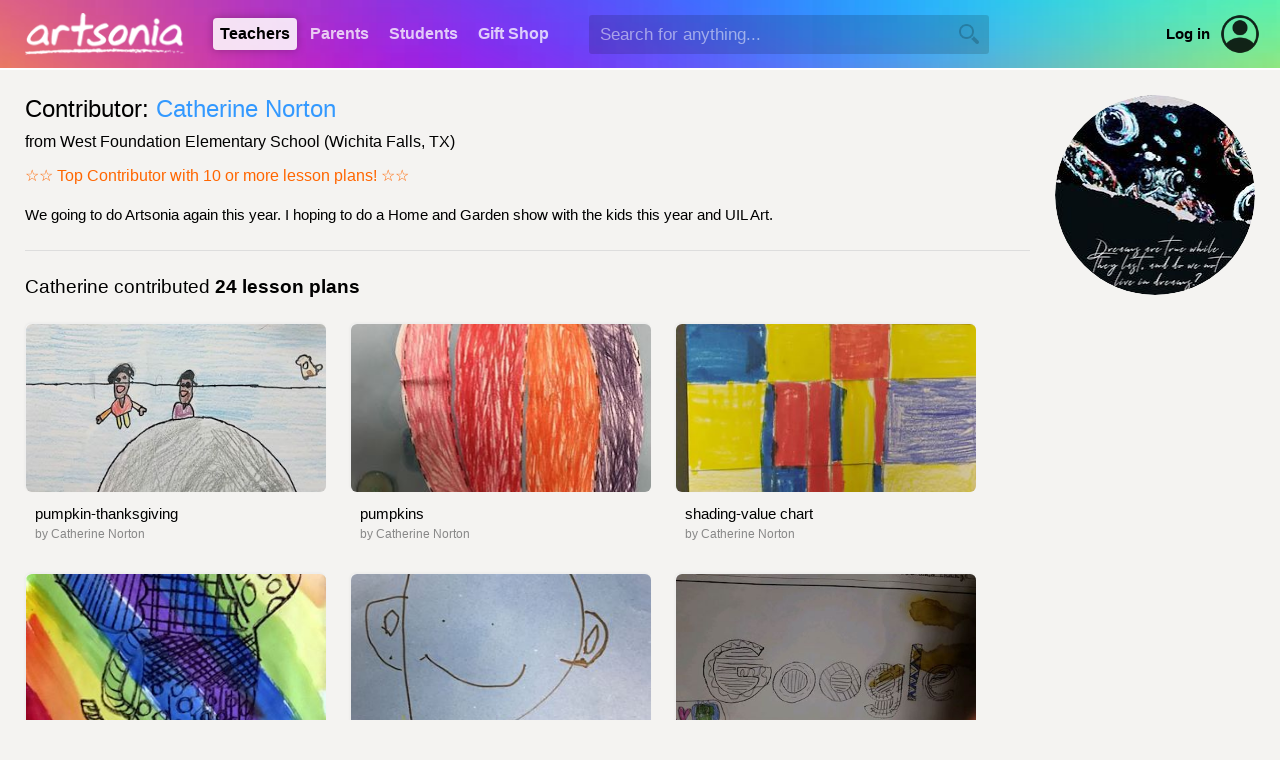

--- FILE ---
content_type: text/html; Charset=UTF-8
request_url: https://www.artsonia.com/teachers/ideas/lesson-plans/contributor.asp?id=160472
body_size: 7740
content:


<html>
<head>
	<title>Artsonia :: Lesson Plans</title>
	
	<meta name="keywords" content="student, kid, art, museum, gallery, portfolio, artist, children, teacher, education, school, project, idea, art contest, lesson plan, artwork, child, painting, elementary, middle, high">
	<meta name="description" content="Artsonia is a gallery of student art portfolios where young artists (grades PK-12) display their art worldwide. We have a vibrant community of art teachers who also share their ideas and lesson plans.">
	
	<meta http-equiv="Content-Type" content="text/html; charset=iso-8859-1">

	
	<link rel="stylesheet" type="text/css" href="/shared/styles/main.css?v=20251130">
	
	
	<link rel="stylesheet" type="text/css" href="/shared/lib/load-awesome-1.1.0/css/ball-clip-rotate.min.css" />
	<link rel="stylesheet" type="text/css" href="/shared/styles/loaders.css" />
	
	
	
		<link type="text/css" href="/shared/jquery/jquery-ui-1.14.1/jquery-ui.min.css" rel="Stylesheet" />
		<script type="text/javascript" src="/shared/jquery/jquery-3.7.1.js"></script>
		<script type="text/javascript" src="/shared/jquery/jquery-ui-1.14.1/jquery-ui.min.js"></script>
		<script type="text/javascript" src="/shared/jquery/jquery.timers-1.2.js"></script>
		<script type="text/javascript" src="/shared/jquery/jquery.ui.touch-punch.min.js"></script>
		<script type="text/javascript" src="/shared/jquery/jquery.blockUI.js"></script>
		<script type="text/javascript" src="/shared/jquery/js.cookie.min.js"></script>
		<script type="text/javascript" src="/shared/jquery/artsonia.js?v=20240726b"></script>

		<script src="/shared/lib/sweetalert/sweetalert.min.js"></script>
		<link rel="stylesheet" type="text/css" href="/shared/lib/sweetalert/sweetalert.css">		

		
	<meta name="viewport" content="width=device-width, initial-scale=1, user-scalable=no"> 
	
	
	<script type="text/javascript">
	
		window.onerror = function (msg, url, line, col, error) {
		 
			let container = document.getElementById("ScriptError");
			if ( container ) {
				container.style.display = "";
				let output = document.getElementById("ScriptErrorDetails");
				if ( output ) {
					output.innerHTML = msg + "<br>";
					output.innerHTML += url + "<br>";
					output.innerHTML += "Line " + line + ", Col " + col + "<br>";
					output.innerHTML += error.message + "<br>";
					output.innerHTML += error.stack;
				}
			}
			
			try {
				var errorData = {
					errorMsg: msg,
					errorUrl : url,
					errorLocation: "line " + line + ", col " + col,
					errorObjMessage: error.message,
					errorObjStack: error.stack,
					url: document.location.href,
					sessionID: "C8B05935310F4C76BE00678C607BECE7",
					psessionID: "B251F48594E04036BDFC10E40F0C1E63",
					authToken: "",
					authUserID: "",
					authUserType: "",
					cartID: ""
				};
				$.post("/shared/httperrors/client.asp", errorData); // , function(result) { });
			}
			catch(err) {
			}
			
			return false;
		}	
		
		$(function() {
		
			$(document).on("change", "select.hasPlaceholder", function() { updateSelect($(this)); });
			var $selects = $("select.hasPlaceholder");
			$selects.each(function() { updateSelect($(this)); });
			/*
			const observer = new MutationObserver( () => { $selects.trigger("mutated") });
			observer.observe($selects[1], { childList: true });
			$selects.on("mutated", (e) => { console.log("mutated"); updateSelect($(this)); });
			*/
			function updateSelect($select) {
				var val = $select.val();
				$select.css("color", val == "" || val == null ? "#ccc" : "inherit");
			}
			
			function scrubEmoji(str) {
				var result = str;
				if ( str !== undefined && str !== null ) {
					const emojiRegex = /[\u{1F600}-\u{1F64F}|\u{1F300}-\u{1F5FF}|\u{1F680}-\u{1F6FF}|\u{2600}-\u{26FF}|\u{2700}-\u{27BF}|\u{1F900}-\u{1F9FF}|\u{1F1E6}-\u{1F1FF}]/gu;
					result = result.replace(emojiRegex, "");
				}
				return result;
			}
			
			$("textarea, input[type='text']").keyup(checkEmoji).change(checkEmoji);
			
			function checkEmoji(e) {
				var $obj = $(e.target);
				var text = $obj.val();
				text2 = scrubEmoji(text);
				if ( text !== text2 ) {
					text2 = text2.replace(/  +/g, ' ');
					$obj.val(text2);
					$("<div class='emoji-warning' style='background:#f00;color:#fff;padding:5px 10px;font-family:arial;font-size:12px;font-weight:bold;border-radius:3px;margin-top:5px;position:absolute;'>Emoji are not allowed</div>")
						.insertAfter($obj)
						.delay(1000).fadeOut(1000, function() {
							$(this).remove();
						});
				}
			}
			
		});

	</script>
	
	

	<script language="javascript">

		function showBio(bioID) {
			document.getElementById("BioStop" + bioID).style.display = "none";
			document.getElementById("BioExcess" + bioID).style.display = "";
		}
		
	</script>

	<style>

		.plan-card {
			width: 300px;
			height: 225px;
			vertical-align: top;
			margin-right:25px;
			margin-bottom:25px;
		}

		.plan-card-image {
			width: 300px;
			height: 168px;
			background: #fff;
			border:1px #eee solid;
			border-radius: 6px;
			color: #666;
			box-shadow: 0 0 3px rgba(0,0,0,0.05);
		}
		
		.plan-card-image:hover {
			box-shadow: 0 0 5px rgba(0,0,0,0.25);
		}
		
		.plan-card-labels {
			margin-top: 15px;
		}
		
		.profile-photo {
		}
		
		@media only screen and (max-width: 48em) 
		{
			.profile-photo { zoom: 0.5; }
		}

	</style>

</head>

<body>



	<div id="HeaderWrapper">

		

		<a name="top"></a>

		

		<div id="header" class="header-standard header-xmas">

			

			<div class="show-for-large-flex" style="height:68px;display:flex;align-items:center;justify-content:flex-start;">
			
				<div style="min-width:210px;align-items:center;justify-content:center;display:flex;">
					<a href="/"><img src="/emails/system/templates/images/header-logo.png" width="160" height="42" border="0"></a>
				</div>
			
				<div class="headerTab headerTabActive"><a href="/teachers/">Teachers</a></div>
				<div class="headerTab "><a href="/parents/">Parents</a></div>
				<div class="headerTab "><a href="/class/">Students</a></div>
				<div class="headerTab "><a href="/gifts/">Gift&nbsp;Shop</a></div>
				
				
				<div id="HeaderSearchContainer" style="margin-left:30px;flex-grow:1;display:flex;align-items:center;">
					<input type="text" id="HeaderSearchText" value="" autocomplete="off" autocorrect="off" autocapitalize="off" spellcheck="false" placeholder="Search for anything..." size="40" maxlength="100" class="inputField" style="border:1px rgba(0,0,0,0) solid;background:rgba(0,0,0,0.15);width:100%;min-width:250px;max-width:400px;height:2.25em;color:#fff;" onkeydown="if (event.keyCode == 13) headerSearch('HeaderSearchText');">
					<img id="HeaderSearchBtn" src="/images/nav/search_magnify_tool.png" border="0" width="20" height="20" style="display:absolute;margin-left:-30px;filter:brightness(0);opacity:0.2;cursor:pointer;">
				</div>
				<div id="HeaderAltSearchToggle" style="display:none;flex-grow:1;margin-left:25px;align-items:center;">
					<img id="HeaderAltSearchToggleBtn" src="/images/nav/search_magnify_tool.png" border="0" width="20" height="20" style="filter:brightness(2);opacity:0.75;cursor:pointer;"  onclick="headerShowSmallSearch()">
				</div>
				
				<a class="hoverLink" style="margin-left:20px;color:#000;font-weight:bold;font-size:11pt;" href="/login.asp">Log in</a>
				<a style="margin-left:10px;margin-right:20px;" href="/login.asp"><div style='position:relative;width:40px;height:40px;border-radius:100%;background:transparent;overflow:hidden;opacity:0.85;'><img src='/images/icons/account.png' border='0' & width='40' height='40' style='border-radius:100%;'></div></a>
				

			</div>

			<div class="show-for-small" style="position:relative;z-index:102;height:68px;width:100%;">
				<div style="position:absolute;z-index:103;width:100%;height:68px;display:flex;flex-direction:column;align-items:center;justify-content:center;text-align:center;">
					
					<a href="/"><img src="/emails/system/templates/images/header-logo.png" border="0" style="width:50%;min-width:140px;max-width:160px;"></a>
					
				</div>
				<div style="position:absolute;z-index:104;left:5px;height:68px;width:48px;display:flex;align-items:center;gap:10px;">
					<img class="nav-small-menu-toggle" src="/images/nav/menu_slideover.png" width="48" height="48" border="0" style="cursor:pointer;filter:invert(1.0);" onclick="headerSmallMenu()">
					
					<img id="NavSmallSearchIcon" src="/images/nav/search_magnify_tool2.png" width="28" height="28" border="0" style="cursor:pointer;filter:invert(1.0);" onclick="headerShowSmallSearch()">
					
				</div>
				
			</div>

		</div>

		<div id="NavSmallMenuOverlay" style="position:absolute;z-index:998;display:none;left:0;top:0;bottom:0;right:0;width:100%;height:100%;background:rgba(0,0,0,0.6);">
			&nbsp;
		</div>
	
		<div id="NavSmallMenuContainer" style="position:absolute;z-index:999;display:none;margin-top:-60px;">
		
			<img class="nav-small-menu-toggle" src="/images/icons/close-plain.png" width="36" height="36" border="0" style="position:absolute;cursor:pointer;left:10px;top:10px;" onclick="headerSmallMenu()">

			
			<div style="height:35px;">&nbsp;</div>
			
			
			<ul style="margin-top:5px;">
				<li><a href="/">Homepage</a></li>
				<li><a href="/gifts/">Gift&nbsp;Shop</a></li>
				
				<li><a href="/teachers/">Teachers</a></li>
				
				<li><a href="/parents/">Parents</a></li>
				
				<li><a href="/class/">Students</a></li>
				
				<li style="border-bottom:0px;"><a href="/login.asp" style="color:#09f;">Account Login</a></li>
				
			</ul>
			
		</div>
		
		
		<div id="HeaderAltSearchContainer" style="background:#fff;display:none;padding:20px 25px;">
			<div style="display:flex;align-items:center;justify-content:space-between;">
				<div style="flex-grow:1;"><input type="text" id="HeaderAltSearchText" class="noFocusHighlight" value="" autocomplete="off" autocorrect="off" autocapitalize="off" spellcheck="false" placeholder="Search for anything..." size="40" maxlength="100" style="color:#000;background:#fff;width:100%;border:0px;font-size:14pt;font-family:arial;" onkeydown="if (event.keyCode == 13) document.getElementById('HeaderAltSearchBtn').click()"></div>
				<div style="margin-left:20px;"><span id="HeaderAltSearchBtn" onclick="headerSearch('HeaderAltSearchText')" style="cursor:pointer;"><img src="/images/nav/search_magnify_tool.png" border="0" width="24" height="24"></span></div>
			</div>
		</div>
		

		<style>
			.nav-verified {
				padding: 5px 8px;
				font-family:arial;
				font-size:11pt;
				display:flex;
				align-items:center;
				gap:7px;
				color: #0b0;
			}		
			.nav-verified img {
				filter: contrast(0.5) brightness(1.5) invert(0.7) sepia(0.5) hue-rotate(90deg) saturate(400%);
			}
			.nav-unverified {
				display: none;
				padding: 5px 8px;
				font-family:arial;
				font-size:11pt;
				/*display:flex;*/
				align-items:center;
				gap:7px;
				opacity: 0.5;
				border-radius: 5px;
			}
			.nav-unverified:hover {
				background: #eee;
				cursor: pointer;
				opacity: 1;
				color: #09f;
			}
		</style>

		<div id="NavProfilePopup" style="position:absolute;overflow:hidden;z-index:999;display:none;width:100%;margin-top:-60px;right:10px;max-width:350px;background:#fff;border-radius:10px;box-shadow: 0px 6px 12px rgba(0,0,0,0.5);">
		
			<img id="NavProfilePopupCloseBtn" src="/images/icons/close-plain.png" width="24" height="24" style="cursor:pointer;position:absolute;opacity:0.75;right:10px;top:10px;">
			
			<div style="margin-top:20px;display:flex;align-items:center;flex-direction:column;">
				<div></div>
				<div style="margin-top:10px;font-family:arial;font-size:15pt;"></div>
				<div style="margin-top:5px;font-family:arial;font-size:11pt;color:#666;text-align:center;">Unknown account type</div>
				
				<div style="padding:0 20px;margin-top:20px;font-family:arial;font-size:11pt;display:flex;align-items:center;justify-content:space-evenly;width:100%;gap:20px;">
					<a href="" style="font-weight:bold;" class="hoverLink">Dashboard</a>
					
					<a href="" style="color:#f00;" class="hoverLink">Log out</a>
				</div>
			</div>

			<div style="background:#f6f6f6;padding:12px 20px 14px;border-top:1px #eee solid;margin-top:25px;text-align:center;font-weight:normal;font-family:arial;font-size:11pt;display:flex;align-items:center;gap:10px;justify-content:center;">
				<a href="/accounts.asp" class="hoverLink"><img src="/images/icons/change-user.png" width="32" height="32" style="opacity:0.65;" border="0"></a>
				<a href="/accounts.asp" class="hoverLink">Switch to a different account</a>
			</div>
			
		</div>
				
		<script language="javascript">

			function headerSearch(id) {
				var txt = $("#"+id).val();
				txt = txt.replace(/^\s+|\s+$/g, "");
				if ( txt == "" ) {
					swal("","You did not type anything into the search box.","error");
				}
				else {
					location.href = "/search/_default.asp?q=" + escape(txt);
				}
			}
			
			$("#HeaderSearchBtn").click(function() {
				headerSearch("HeaderSearchText");
			});
			
			function headerSmallMenu() {
				var visible = $("#NavSmallMenuContainer").is(":visible");
				if ( visible ) $("#NavSmallMenuOverlay").fadeOut(250); else $("#NavSmallMenuOverlay").fadeIn(250);
				$("#NavSmallMenuContainer").toggle("slide", {direction:"left"}, 250);
				//$("#NavSmallMenuIcon").css("transform","rotate(" + ($("#NavSmallMenuContainer").is(":visible") ? "90" : "0") + "deg)");
			}
			
			function headerShowSmallSearch() {
				$("#NavSmallSearchIcon").hide();
				$("#HeaderAltSearchToggleBtn").hide();
				$("#HeaderAltSearchContainer").slideDown();
				$("#HeaderAltSearchText").focus();
			}
			
			$(".profile-container").click(function() {
				$("#NavProfilePopup").toggle();
			});
			
			$("#NavProfilePopupCloseBtn").click(function() {
				$("#NavProfilePopup").hide();
			});
			
			$(document).mouseup(function(event) 
			{
				var div = $("#NavProfilePopup");
				if (!div.is(event.target) && div.has(event.target).length === 0) div.hide();
			});

		</script>
		
		
		
	</div>

	<div id="page-new" style="border-top:2px #fff solid;">
		


<div style="margin-left:25px;float:right;" class="profile-photo">
	<div style='position:relative;width:200px;height:200px;border-radius:100%;background:transparent;overflow:hidden;'><img src='https://images.artsonia.com/people/FA134353-DEE7-488C-A287-E2D635B5ABF1.jpg?size=200' border='0' & width='200' height='200' style='border-radius:100%;'></div>
</div>
	
<h4 class="textPageTitle" style="margin-bottom:0px;">Contributor: <span style="color:#39f;">Catherine Norton</span></h4>
<div class="textNormal" style="margin-top:10px;font-family:arial;font-size:12pt;">from West Foundation Elementary School (Wichita Falls, TX)</div><div style="margin-top:15px;font-family:arial;font-size:12pt;color:#f60;" class='textNormal'> &star;&star; Top Contributor <span class='show-for-large-inline'>with 10 or more lesson plans!</span> &star;&star; </div><div style="margin-top:20px;font-family:arial;font-size:11pt;line-height:1.4em;">We going to do Artsonia again this year. I hoping to do a Home and Garden show with the kids this year and UIL Art.</div>

<div class="hline" style="margin-top:25px;">&nbsp;</div>



<div style="margin-top:25px;margin-bottom:25px;font-size:14pt;font-family:arial;" class="textNormal">
	Catherine contributed <b>24 lesson plans</b>
</div>


<div style="margin-top:25px;display:flex;flex-wrap:wrap;">

	
	
	<div class="plan plan-card" data-index="">
		<a href="plan.asp?id=8236" style="text-decoration:none;"><div class="plan-card-image"><div style='border-radius:6px;overflow:hidden;width:300px;height:168px;background:url(https://images.artsonia.com/art/large/79655757.jpg);background-repeat:none;background-size:cover;background-position:center;'>&nbsp;</div></div></a>
		<div class="plan-card-labels" style="margin-left:10px;">
			<div class="text-oneliner" style="font-family:arial;font-size:11pt;color:#000;font-weight:normal;overflow:hidden;">pumpkin-thanksgiving</div>
			<div class="text-oneliner" style="margin-top:5px;font-family:arial;font-size:9pt;color:#888;overflow:hidden;">
				
				by Catherine Norton
			</div>
		</div>
	</div>
	
	
	
	<div class="plan plan-card" data-index="">
		<a href="plan.asp?id=8211" style="text-decoration:none;"><div class="plan-card-image"><div style='border-radius:6px;overflow:hidden;width:300px;height:168px;background:url(https://images.artsonia.com/art/large/77886194.jpg);background-repeat:none;background-size:cover;background-position:center;'>&nbsp;</div></div></a>
		<div class="plan-card-labels" style="margin-left:10px;">
			<div class="text-oneliner" style="font-family:arial;font-size:11pt;color:#000;font-weight:normal;overflow:hidden;">pumpkins</div>
			<div class="text-oneliner" style="margin-top:5px;font-family:arial;font-size:9pt;color:#888;overflow:hidden;">
				
				by Catherine Norton
			</div>
		</div>
	</div>
	
	
	
	<div class="plan plan-card" data-index="">
		<a href="plan.asp?id=8194" style="text-decoration:none;"><div class="plan-card-image"><div style='border-radius:6px;overflow:hidden;width:300px;height:168px;background:url(https://images.artsonia.com/art/large/95006848.jpg);background-repeat:none;background-size:cover;background-position:center;'>&nbsp;</div></div></a>
		<div class="plan-card-labels" style="margin-left:10px;">
			<div class="text-oneliner" style="font-family:arial;font-size:11pt;color:#000;font-weight:normal;overflow:hidden;">shading-value chart</div>
			<div class="text-oneliner" style="margin-top:5px;font-family:arial;font-size:9pt;color:#888;overflow:hidden;">
				
				by Catherine Norton
			</div>
		</div>
	</div>
	
	
	
	<div class="plan plan-card" data-index="">
		<a href="plan.asp?id=8168" style="text-decoration:none;"><div class="plan-card-image"><div style='border-radius:6px;overflow:hidden;width:300px;height:168px;background:url(https://images.artsonia.com/art/large/76779197.jpg);background-repeat:none;background-size:cover;background-position:center;'>&nbsp;</div></div></a>
		<div class="plan-card-labels" style="margin-left:10px;">
			<div class="text-oneliner" style="font-family:arial;font-size:11pt;color:#000;font-weight:normal;overflow:hidden;">elephant</div>
			<div class="text-oneliner" style="margin-top:5px;font-family:arial;font-size:9pt;color:#888;overflow:hidden;">
				
				by Catherine Norton
			</div>
		</div>
	</div>
	
	
	
	<div class="plan plan-card" data-index="">
		<a href="plan.asp?id=8163" style="text-decoration:none;"><div class="plan-card-image"><div style='border-radius:6px;overflow:hidden;width:300px;height:168px;background:url(https://images.artsonia.com/art/large/76508496.jpg);background-repeat:none;background-size:cover;background-position:center;'>&nbsp;</div></div></a>
		<div class="plan-card-labels" style="margin-left:10px;">
			<div class="text-oneliner" style="font-family:arial;font-size:11pt;color:#000;font-weight:normal;overflow:hidden;">the kid with wild hair</div>
			<div class="text-oneliner" style="margin-top:5px;font-family:arial;font-size:9pt;color:#888;overflow:hidden;">
				
				by Catherine Norton
			</div>
		</div>
	</div>
	
	
	
	<div class="plan plan-card" data-index="">
		<a href="plan.asp?id=8063" style="text-decoration:none;"><div class="plan-card-image"><div style='border-radius:6px;overflow:hidden;width:300px;height:168px;background:url(https://images.artsonia.com/art/large/73419843.jpg);background-repeat:none;background-size:cover;background-position:center;'>&nbsp;</div></div></a>
		<div class="plan-card-labels" style="margin-left:10px;">
			<div class="text-oneliner" style="font-family:arial;font-size:11pt;color:#000;font-weight:normal;overflow:hidden;">google</div>
			<div class="text-oneliner" style="margin-top:5px;font-family:arial;font-size:9pt;color:#888;overflow:hidden;">
				
				by Catherine Norton
			</div>
		</div>
	</div>
	
	
	
	<div class="plan plan-card" data-index="">
		<a href="plan.asp?id=8049" style="text-decoration:none;"><div class="plan-card-image"><div style='border-radius:6px;overflow:hidden;width:300px;height:168px;background:url(https://images.artsonia.com/art/large/71761671.jpg);background-repeat:none;background-size:cover;background-position:center;'>&nbsp;</div></div></a>
		<div class="plan-card-labels" style="margin-left:10px;">
			<div class="text-oneliner" style="font-family:arial;font-size:11pt;color:#000;font-weight:normal;overflow:hidden;">ROSE IS A ROSE</div>
			<div class="text-oneliner" style="margin-top:5px;font-family:arial;font-size:9pt;color:#888;overflow:hidden;">
				
				by Catherine Norton
			</div>
		</div>
	</div>
	
	
	
	<div class="plan plan-card" data-index="">
		<a href="plan.asp?id=7996" style="text-decoration:none;"><div class="plan-card-image"><div style='border-radius:6px;overflow:hidden;width:300px;height:168px;background:url(https://images.artsonia.com/art/large/70030294.jpg);background-repeat:none;background-size:cover;background-position:center;'>&nbsp;</div></div></a>
		<div class="plan-card-labels" style="margin-left:10px;">
			<div class="text-oneliner" style="font-family:arial;font-size:11pt;color:#000;font-weight:normal;overflow:hidden;">typography</div>
			<div class="text-oneliner" style="margin-top:5px;font-family:arial;font-size:9pt;color:#888;overflow:hidden;">
				
				by Catherine Norton
			</div>
		</div>
	</div>
	
	
	
	<div class="plan plan-card" data-index="">
		<a href="plan.asp?id=7972" style="text-decoration:none;"><div class="plan-card-image"><div style='border-radius:6px;overflow:hidden;width:300px;height:168px;background:url(https://images.artsonia.com/art/large/69651170.jpg);background-repeat:none;background-size:cover;background-position:center;'>&nbsp;</div></div></a>
		<div class="plan-card-labels" style="margin-left:10px;">
			<div class="text-oneliner" style="font-family:arial;font-size:11pt;color:#000;font-weight:normal;overflow:hidden;">van gogh</div>
			<div class="text-oneliner" style="margin-top:5px;font-family:arial;font-size:9pt;color:#888;overflow:hidden;">
				
				by Catherine Norton
			</div>
		</div>
	</div>
	
	
	
	<div class="plan plan-card" data-index="">
		<a href="plan.asp?id=7952" style="text-decoration:none;"><div class="plan-card-image"><div style='border-radius:6px;overflow:hidden;width:300px;height:168px;background:url(https://images.artsonia.com/art/large/68423791.jpg);background-repeat:none;background-size:cover;background-position:center;'>&nbsp;</div></div></a>
		<div class="plan-card-labels" style="margin-left:10px;">
			<div class="text-oneliner" style="font-family:arial;font-size:11pt;color:#000;font-weight:normal;overflow:hidden;">picasso face</div>
			<div class="text-oneliner" style="margin-top:5px;font-family:arial;font-size:9pt;color:#888;overflow:hidden;">
				
				by Catherine Norton
			</div>
		</div>
	</div>
	
	
	
	<div class="plan plan-card" data-index="">
		<a href="plan.asp?id=7931" style="text-decoration:none;"><div class="plan-card-image"><div style='border-radius:6px;overflow:hidden;width:300px;height:168px;background:url(https://images.artsonia.com/art/large/67457640.jpg);background-repeat:none;background-size:cover;background-position:center;'>&nbsp;</div></div></a>
		<div class="plan-card-labels" style="margin-left:10px;">
			<div class="text-oneliner" style="font-family:arial;font-size:11pt;color:#000;font-weight:normal;overflow:hidden;">spiderweb and bug</div>
			<div class="text-oneliner" style="margin-top:5px;font-family:arial;font-size:9pt;color:#888;overflow:hidden;">
				
				by Catherine Norton
			</div>
		</div>
	</div>
	
	
	
	<div class="plan plan-card" data-index="">
		<a href="plan.asp?id=7913" style="text-decoration:none;"><div class="plan-card-image"><div style='border-radius:6px;overflow:hidden;width:300px;height:168px;background:url(https://images.artsonia.com/art/large/67066554.jpg);background-repeat:none;background-size:cover;background-position:center;'>&nbsp;</div></div></a>
		<div class="plan-card-labels" style="margin-left:10px;">
			<div class="text-oneliner" style="font-family:arial;font-size:11pt;color:#000;font-weight:normal;overflow:hidden;">kites</div>
			<div class="text-oneliner" style="margin-top:5px;font-family:arial;font-size:9pt;color:#888;overflow:hidden;">
				
				by Catherine Norton
			</div>
		</div>
	</div>
	
	
	
	<div class="plan plan-card" data-index="">
		<a href="plan.asp?id=7910" style="text-decoration:none;"><div class="plan-card-image"><div style='border-radius:6px;overflow:hidden;width:300px;height:168px;background:url(https://images.artsonia.com/art/large/65887315.jpg);background-repeat:none;background-size:cover;background-position:center;'>&nbsp;</div></div></a>
		<div class="plan-card-labels" style="margin-left:10px;">
			<div class="text-oneliner" style="font-family:arial;font-size:11pt;color:#000;font-weight:normal;overflow:hidden;">mola</div>
			<div class="text-oneliner" style="margin-top:5px;font-family:arial;font-size:9pt;color:#888;overflow:hidden;">
				
				by Catherine Norton
			</div>
		</div>
	</div>
	
	
	
	<div class="plan plan-card" data-index="">
		<a href="plan.asp?id=7908" style="text-decoration:none;"><div class="plan-card-image"><div style='border-radius:6px;overflow:hidden;width:300px;height:168px;background:url(https://images.artsonia.com/art/large/71035465.jpg);background-repeat:none;background-size:cover;background-position:center;'>&nbsp;</div></div></a>
		<div class="plan-card-labels" style="margin-left:10px;">
			<div class="text-oneliner" style="font-family:arial;font-size:11pt;color:#000;font-weight:normal;overflow:hidden;">kindness post cards</div>
			<div class="text-oneliner" style="margin-top:5px;font-family:arial;font-size:9pt;color:#888;overflow:hidden;">
				
				by Catherine Norton
			</div>
		</div>
	</div>
	
	
	
	<div class="plan plan-card" data-index="">
		<a href="plan.asp?id=7884" style="text-decoration:none;"><div class="plan-card-image"><div style='border-radius:6px;overflow:hidden;width:300px;height:168px;background:url(https://images.artsonia.com/art/large/64438974.jpg);background-repeat:none;background-size:cover;background-position:center;'>&nbsp;</div></div></a>
		<div class="plan-card-labels" style="margin-left:10px;">
			<div class="text-oneliner" style="font-family:arial;font-size:11pt;color:#000;font-weight:normal;overflow:hidden;">turtles</div>
			<div class="text-oneliner" style="margin-top:5px;font-family:arial;font-size:9pt;color:#888;overflow:hidden;">
				
				by Catherine Norton
			</div>
		</div>
	</div>
	
	
	
	<div class="plan plan-card" data-index="">
		<a href="plan.asp?id=7866" style="text-decoration:none;"><div class="plan-card-image"><div style='border-radius:6px;overflow:hidden;width:300px;height:168px;background:url(https://images.artsonia.com/art/large/63911562.jpg);background-repeat:none;background-size:cover;background-position:center;'>&nbsp;</div></div></a>
		<div class="plan-card-labels" style="margin-left:10px;">
			<div class="text-oneliner" style="font-family:arial;font-size:11pt;color:#000;font-weight:normal;overflow:hidden;">fairys</div>
			<div class="text-oneliner" style="margin-top:5px;font-family:arial;font-size:9pt;color:#888;overflow:hidden;">
				
				by Catherine Norton
			</div>
		</div>
	</div>
	
	
	
	<div class="plan plan-card" data-index="">
		<a href="plan.asp?id=7851" style="text-decoration:none;"><div class="plan-card-image"><div style='border-radius:6px;overflow:hidden;width:300px;height:168px;background:url(https://images.artsonia.com/art/large/64290301.jpg);background-repeat:none;background-size:cover;background-position:center;'>&nbsp;</div></div></a>
		<div class="plan-card-labels" style="margin-left:10px;">
			<div class="text-oneliner" style="font-family:arial;font-size:11pt;color:#000;font-weight:normal;overflow:hidden;">FISH</div>
			<div class="text-oneliner" style="margin-top:5px;font-family:arial;font-size:9pt;color:#888;overflow:hidden;">
				
				by Catherine Norton
			</div>
		</div>
	</div>
	
	
	
	<div class="plan plan-card" data-index="">
		<a href="plan.asp?id=7827" style="text-decoration:none;"><div class="plan-card-image"><div style='border-radius:6px;overflow:hidden;width:300px;height:168px;background:url(https://images.artsonia.com/art/large/63280523.jpg);background-repeat:none;background-size:cover;background-position:center;'>&nbsp;</div></div></a>
		<div class="plan-card-labels" style="margin-left:10px;">
			<div class="text-oneliner" style="font-family:arial;font-size:11pt;color:#000;font-weight:normal;overflow:hidden;">lamb</div>
			<div class="text-oneliner" style="margin-top:5px;font-family:arial;font-size:9pt;color:#888;overflow:hidden;">
				
				by Catherine Norton
			</div>
		</div>
	</div>
	
	
	
	<div class="plan plan-card" data-index="">
		<a href="plan.asp?id=7821" style="text-decoration:none;"><div class="plan-card-image"><div style='width:100%;height:100%;display:flex;flex-direction:column;align-items:center;justify-content:center;background:#fcfcfc;'><img src='../light-bulb.png' width='92' height='92' style='opacity:0.3;'><div style='margin-top:15px;color:#aaa;'>No sample image</div></div></div></a>
		<div class="plan-card-labels" style="margin-left:10px;">
			<div class="text-oneliner" style="font-family:arial;font-size:11pt;color:#000;font-weight:normal;overflow:hidden;">Tape perspective</div>
			<div class="text-oneliner" style="margin-top:5px;font-family:arial;font-size:9pt;color:#888;overflow:hidden;">
				
				by Catherine Norton
			</div>
		</div>
	</div>
	
	
	
	<div class="plan plan-card" data-index="">
		<a href="plan.asp?id=7817" style="text-decoration:none;"><div class="plan-card-image"><div style='border-radius:6px;overflow:hidden;width:300px;height:168px;background:url(https://images.artsonia.com/art/large/63299392.jpg);background-repeat:none;background-size:cover;background-position:center;'>&nbsp;</div></div></a>
		<div class="plan-card-labels" style="margin-left:10px;">
			<div class="text-oneliner" style="font-family:arial;font-size:11pt;color:#000;font-weight:normal;overflow:hidden;">kieth haring</div>
			<div class="text-oneliner" style="margin-top:5px;font-family:arial;font-size:9pt;color:#888;overflow:hidden;">
				
				by Catherine Norton
			</div>
		</div>
	</div>
	
	
	
	<div class="plan plan-card" data-index="">
		<a href="plan.asp?id=7794" style="text-decoration:none;"><div class="plan-card-image"><div style='border-radius:6px;overflow:hidden;width:300px;height:168px;background:url(https://images.artsonia.com/art/large/61991255.jpg);background-repeat:none;background-size:cover;background-position:center;'>&nbsp;</div></div></a>
		<div class="plan-card-labels" style="margin-left:10px;">
			<div class="text-oneliner" style="font-family:arial;font-size:11pt;color:#000;font-weight:normal;overflow:hidden;">gumball machine</div>
			<div class="text-oneliner" style="margin-top:5px;font-family:arial;font-size:9pt;color:#888;overflow:hidden;">
				
				by Catherine Norton
			</div>
		</div>
	</div>
	
	
	
	<div class="plan plan-card" data-index="">
		<a href="plan.asp?id=7793" style="text-decoration:none;"><div class="plan-card-image"><div style='border-radius:6px;overflow:hidden;width:300px;height:168px;background:url(https://images.artsonia.com/art/large/62461816.jpg);background-repeat:none;background-size:cover;background-position:center;'>&nbsp;</div></div></a>
		<div class="plan-card-labels" style="margin-left:10px;">
			<div class="text-oneliner" style="font-family:arial;font-size:11pt;color:#000;font-weight:normal;overflow:hidden;">rubric cube -3d</div>
			<div class="text-oneliner" style="margin-top:5px;font-family:arial;font-size:9pt;color:#888;overflow:hidden;">
				
				by Catherine Norton
			</div>
		</div>
	</div>
	
	
	
	<div class="plan plan-card" data-index="">
		<a href="plan.asp?id=7769" style="text-decoration:none;"><div class="plan-card-image"><div style='border-radius:6px;overflow:hidden;width:300px;height:168px;background:url(https://images.artsonia.com/art/large/83165116.jpg);background-repeat:none;background-size:cover;background-position:center;'>&nbsp;</div></div></a>
		<div class="plan-card-labels" style="margin-left:10px;">
			<div class="text-oneliner" style="font-family:arial;font-size:11pt;color:#000;font-weight:normal;overflow:hidden;">perspective drawing</div>
			<div class="text-oneliner" style="margin-top:5px;font-family:arial;font-size:9pt;color:#888;overflow:hidden;">
				
				by Catherine Norton
			</div>
		</div>
	</div>
	
	
	
	<div class="plan plan-card" data-index="">
		<a href="plan.asp?id=7763" style="text-decoration:none;"><div class="plan-card-image"><div style='border-radius:6px;overflow:hidden;width:300px;height:168px;background:url(https://images.artsonia.com/art/large/61306789.jpg);background-repeat:none;background-size:cover;background-position:center;'>&nbsp;</div></div></a>
		<div class="plan-card-labels" style="margin-left:10px;">
			<div class="text-oneliner" style="font-family:arial;font-size:11pt;color:#000;font-weight:normal;overflow:hidden;">thank you cards</div>
			<div class="text-oneliner" style="margin-top:5px;font-family:arial;font-size:9pt;color:#888;overflow:hidden;">
				
				by Catherine Norton
			</div>
		</div>
	</div>
	
	

</div>



		<div style="height:10px;">&nbsp;</div>

	</div>

		

	<div id="FooterWrapper" style="background:#f4f3f1;">

		<div style="height:1px;background:#ddd;overflow:hidden;margin:0 30px;">&nbsp;</div>

		<div id="footer" style="padding-top:25px;color:#888;">
			<div class="textNormal" style="color:#ccc;text-align:center;display:flex;align-items:center;justify-content:center;flex-wrap:wrap;gap:20px 40px;">
				
				<div style="display:flex;align-items:center;justify-content:center;flex-wrap:wrap;gap:20px 20px;">
					<a href="https://www.artsonia.com/about/" style="color:#666;" class="hoverLink">About us</a>
					<a href="https://www.artsonia.com/terms/"  style="color:#666;" class="hoverLink">Terms</a>
					<a href="https://www.artsonia.com/privacy/"  style="color:#333;font-weight:bold;" class="hoverLink">Privacy</a>
					<a href="https://www.artsonia.com/accessibility.asp"  style="color:#666;" class="hoverLink">Accessibility</a>
					<a href="https://www.artsonia.com/contact.asp"  style="color:#666;" class="hoverLink">Contact us</a>
					<a href="https://help.artsonia.com/hc/en-us/" style="color:#666;" class="hoverLink">Helpdesk</a>
				</div>
			</div>
			
			<div class="textNormal" style="margin-top:25px;display:flex;align-items:center;justify-content:center;">
				<div style="margin:0 5px;"><a href="https://www.facebook.com/artsonia"><img src="/emails/system/templates/images/icon-facebook.png" border="0" width="40" height="40"></a></div>
				<div style="margin:0 5px;"><a href="https://twitter.com/artsonia"><img src="/emails/system/templates/images/icon-twitter.png" border="0" width="40" height="40"></a></div>
				<div style="margin:0 5px;"><a href="https://pinterest.com/artsonia"><img src="/emails/system/templates/images/icon-pinterest.png" border="0" width="40" height="40"></a></div>
				<div style="margin:0 5px;"><a href="https://instagram.com/artsonia"><img src="/emails/system/templates/images/icon-instagram.png" border="0" width="40" height="40"></a></div>
				<div style="margin:0 5px;"><a href="https://www.tiktok.com/@artsoniaofficial"><img src="/emails/system/templates/images/icon-tiktok.png" border="0" width="40" height="40"></a></div>
			</div>
			
			<div class="textNormal" style="margin-top:25px;text-align:center;" align="center">
				&copy;2000-2026 Artsonia LLC. All rights reserved.
			</div>
			<div class="textNormal" style="font-size:8pt;margin-top:10px;text-align:center;margin-bottom:40px;">
				By using this website you agree to our <a href="/terms/" target="_blank" style="color:#999;">Terms of Service</a> and <a href="/privacy/" target="_blank" style="color:#999;">Privacy Policy</a>.
			</div>
			
		</div>

	</div>

	
		<!-- Start of  Zendesk Widget script -->
		<script id="ze-snippet" src="https://static.zdassets.com/ekr/snippet.js?key=190f07d1-d4a5-4041-8818-d257a9c7f21e"> </script>
		<!-- End of  Zendesk Widget script -->
	

</body>
</html>

